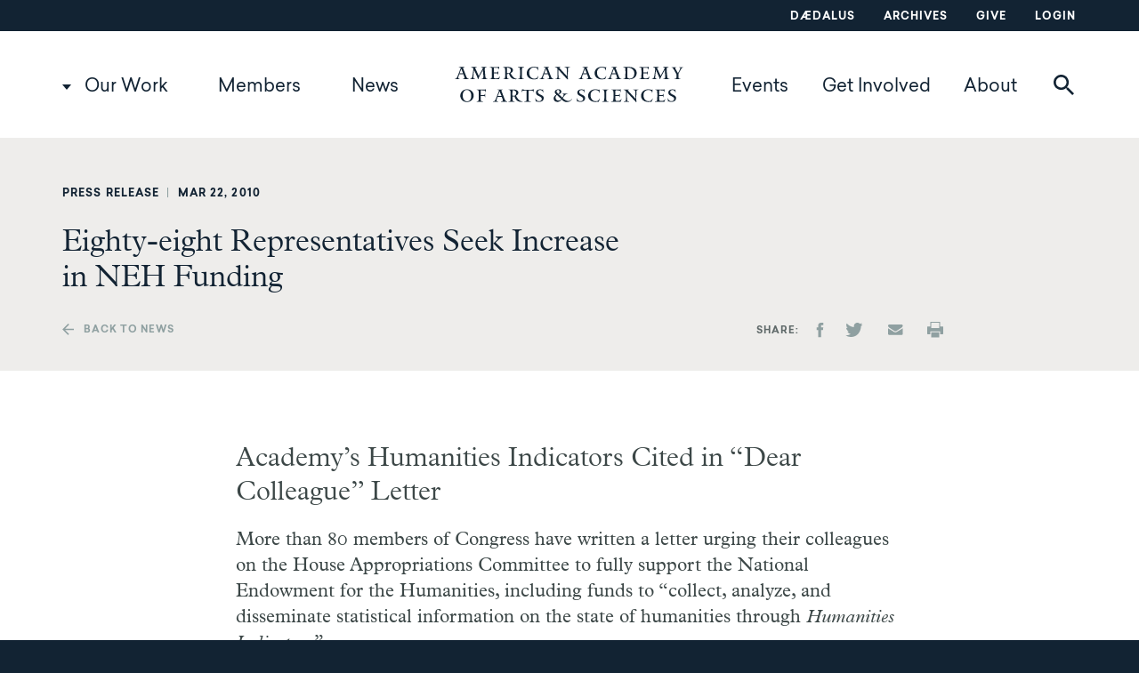

--- FILE ---
content_type: text/html; charset=UTF-8
request_url: https://www.amacad.org/news/eighty-eight-representatives-seek-increase-neh-funding
body_size: 10782
content:
<!DOCTYPE html>
<html  lang="en" dir="ltr" prefix="og: https://ogp.me/ns#">
  <head>
    <meta charset="utf-8" />
<meta name="description" content="Academy’s Humanities Indicators Cited in “Dear Colleague” Letter" />
<link rel="canonical" href="https://www.amacad.org/news/eighty-eight-representatives-seek-increase-neh-funding" />
<meta property="og:site_name" content="American Academy of Arts &amp; Sciences" />
<meta property="og:type" content="article" />
<meta property="og:url" content="https://www.amacad.org/news/eighty-eight-representatives-seek-increase-neh-funding" />
<meta property="og:title" content="Eighty-eight Representatives Seek Increase in NEH Funding" />
<meta property="og:description" content="Academy’s Humanities Indicators Cited in “Dear Colleague” Letter" />
<meta property="og:updated_time" content="2018-12-13T16:58:58-0500" />
<meta property="article:published_time" content="2010-03-22T08:00:00-0400" />
<meta property="article:modified_time" content="2018-12-13T16:58:58-0500" />
<meta name="twitter:card" content="summary_large_image" />
<meta name="twitter:title" content="Eighty-eight Representatives Seek Increase in NEH Funding" />
<meta name="twitter:site" content="@americanacad" />
<meta name="twitter:creator" content="@americanacad" />
<meta name="Generator" content="Drupal 10 (https://www.drupal.org)" />
<meta name="MobileOptimized" content="width" />
<meta name="HandheldFriendly" content="true" />
<meta name="viewport" content="width=device-width, initial-scale=1.0" />
<script type="application/ld+json">{
    "@context": "https://schema.org",
    "@graph": [
        {
            "@type": "Article",
            "headline": "Eighty-eight Representatives Seek Increase in NEH Funding",
            "name": "Eighty-eight Representatives Seek Increase in NEH Funding",
            "description": "Academy’s Humanities Indicators Cited in “Dear Colleague” Letter",
            "datePublished": "2010-03-22T08:00:00-0400",
            "dateModified": "2018-12-13T16:58:58-0500",
            "publisher": {
                "@type": "Organization",
                "name": "Academy of Arts and Sciences",
                "url": "https://www.amacad.org/"
            }
        }
    ]
}</script>
<meta http-equiv="ImageToolbar" content="false" />
<link rel="icon" href="/profiles/contrib/lightning/favicon.ico" type="image/vnd.microsoft.icon" />

    <title>Eighty-eight Representatives Seek Increase in NEH Funding | American Academy of Arts and Sciences</title>
    <link rel="stylesheet" media="all" href="/sites/default/files/css/css_Eqw9WUDqTxhgUeb_XuGiXIBmFe7f3T_cq0JNYl_shIY.css?delta=0&amp;language=en&amp;theme=amacad&amp;include=eJxFjUEOwyAMBD-EwpPQujhA5WBkg5T09c2ham6zs4fBG2cSRWaLeHib1ZSILeDACzkWUYIE4jnZEp9DnXPam9zTY-HOdt8DhmIY1WO2NSDbY7bVxyJpXjkHrzCetXn8U_DLJx-R4Bw-yyjtunrGbNp_-S8Q0EQg" />
<link rel="stylesheet" media="all" href="/sites/default/files/css/css_TBH7YRuQ4DQiZtJEbSCeFdL6FcOAcOhfI2I9KL77xj4.css?delta=1&amp;language=en&amp;theme=amacad&amp;include=eJxFjUEOwyAMBD-EwpPQujhA5WBkg5T09c2ham6zs4fBG2cSRWaLeHib1ZSILeDACzkWUYIE4jnZEp9DnXPam9zTY-HOdt8DhmIY1WO2NSDbY7bVxyJpXjkHrzCetXn8U_DLJx-R4Bw-yyjtunrGbNp_-S8Q0EQg" />
<link rel="stylesheet" media="print" href="/sites/default/files/css/css_O4pRQn1DUW_JDuS1OgNWUEeVu4XvmxTTmFTsR3BXlEM.css?delta=2&amp;language=en&amp;theme=amacad&amp;include=eJxFjUEOwyAMBD-EwpPQujhA5WBkg5T09c2ham6zs4fBG2cSRWaLeHib1ZSILeDACzkWUYIE4jnZEp9DnXPam9zTY-HOdt8DhmIY1WO2NSDbY7bVxyJpXjkHrzCetXn8U_DLJx-R4Bw-yyjtunrGbNp_-S8Q0EQg" />

    <script type="application/json" data-drupal-selector="drupal-settings-json">{"path":{"baseUrl":"\/","pathPrefix":"","currentPath":"node\/26962","currentPathIsAdmin":false,"isFront":false,"currentLanguage":"en"},"pluralDelimiter":"\u0003","suppressDeprecationErrors":true,"ajaxPageState":{"libraries":"[base64]","theme":"amacad","theme_token":null},"ajaxTrustedUrl":{"\/search":true},"gtag":{"tagId":"","consentMode":false,"otherIds":[],"events":[],"additionalConfigInfo":[]},"gtm":{"tagId":null,"settings":{"data_layer":"dataLayer","include_classes":false,"allowlist_classes":"","blocklist_classes":"","include_environment":false,"environment_id":"","environment_token":""},"tagIds":["GTM-WZ5V8RQ"]},"ajaxLoader":{"markup":"\u003Cdiv class=\u0022ajax-throbber sk-pulse\u0022\u003E\u003C\/div\u003E","hideAjaxMessage":false,"alwaysFullscreen":false,"throbberPosition":"body"},"dataLayer":{"defaultLang":"en","languages":{"en":{"id":"en","name":"English","direction":"ltr","weight":0}}},"webform":{"dialog":{"options":{"narrow":{"title":"Narrow","width":310},"normal":{"title":"Normal","width":750},"wide":{"title":"Wide","width":1000}},"entity_type":"node","entity_id":"26962"}},"sharethis":{"publisher":"dr-fc832873-c84a-c8a1-f0a6-f41d27ca73c8","version":"5x","doNotCopy":true,"hashAddressBar":false,"doNotHash":true},"ajax":[],"user":{"uid":0,"permissionsHash":"01a524e78c2105da3b6bda6565b75ccc7a495f075c06817a9d86951a361d4405"}}</script>
<script src="/sites/default/files/js/js_UVhiJVLGBYgc-kyOKHAdP6vMK1xCdUPQ4K5g77D2x_o.js?scope=header&amp;delta=0&amp;language=en&amp;theme=amacad&amp;include=[base64]"></script>
<script src="/modules/contrib/google_tag/js/gtag.js?t8inwd"></script>
<script src="/modules/contrib/google_tag/js/gtm.js?t8inwd"></script>


    <link rel="apple-touch-icon" sizes="180x180" href="/apple-touch-icon.png?v=7koPB870jK">
    <link rel="icon" type="image/png" sizes="32x32" href="/favicon-32x32.png?v=7koPB870jK">
    <link rel="icon" type="image/png" sizes="16x16" href="/favicon-16x16.png?v=7koPB870jK">
    <link rel="manifest" href="/site.webmanifest?v=7koPB870jK">
    <link rel="mask-icon" href="/safari-pinned-tab.svg?v=7koPB870jK" color="#5bbad5">
    <link rel="shortcut icon" href="/favicon.ico?v=7koPB870jK">
    <meta name="msapplication-TileColor" content="#da532c">
    <meta name="theme-color" content="#ffffff">
  </head>
  <body class="lang-en section-news path-node node--type-article preload">
    <a href="#main-content" class="visually-hidden focusable skip-link">
      Skip to main content
    </a>
    <noscript><iframe src="https://www.googletagmanager.com/ns.html?id=GTM-WZ5V8RQ"
                  height="0" width="0" style="display:none;visibility:hidden"></iframe></noscript>

      <div class="dialog-off-canvas-main-canvas" data-off-canvas-main-canvas>
    <div class="off-canvas-wrapper">
    <div class="inner-wrap off-canvas-wrapper-inner" id="inner-wrap" data-off-canvas-wrapper>
        <aside id="left-off-canvas-menu" class="off-canvas left-off-canvas-menu position-left" role="complementary" data-off-canvas>
            
        </aside>

        <aside id="right-off-canvas-menu" class="off-canvas right-off-canvas-menu position-right" role="complementary" data-off-canvas>
            
        </aside>

        <div class="off-canvas-content" data-off-canvas-content>
            
                            <div class="utility" aria-label="Utility Menu">
                    <div class="row column">
                          <div class="region region-utility">
    <nav role="navigation" aria-labelledby="block-utilitynavigation-menu" id="block-utilitynavigation" data-block-plugin-id="system_menu_block:utility" class="block-utilitynavigation">
            
  <h2 class="block-title visually-hidden" id="block-utilitynavigation-menu">Utility navigation</h2>
  

        
              <ul data-region="utility" class="menu">
                    <li class="menu-item menu-item--dædalus">
        <a href="/daedalus" data-drupal-link-system-path="node/27473">Dædalus</a>
              </li>
                <li class="menu-item menu-item--archives">
        <a href="/archives" data-drupal-link-system-path="node/27576">Archives</a>
              </li>
                <li class="menu-item menu-item--give">
        <a href="/give" target="_blank" data-drupal-link-system-path="node/33030">Give</a>
              </li>
                <li class="menu-item menu-item--login">
        <a href="https://amacad.my.site.com/members/s/login/" target="_blank">Login</a>
              </li>
        </ul>
  


  </nav>

  </div>

                    </div>
                </div>
            
                            <header class="header" role="banner" aria-label="Site header">
                    <div class="row column">
                          <div class="region region-header">
    <nav role="navigation" aria-labelledby="block-desktop-main-menu-menu" id="block-desktop-main-menu" data-block-plugin-id="system_menu_block:main" class="block-desktop-main-menu">
            
  <h2 class="block-title visually-hidden" id="block-desktop-main-menu-menu">Main navigation</h2>
  

                                    <div data-region="header" class="menu header-row">
                <ul class="menu main-menu main-menu-level-1 main-menu-level-1-left">
                
            
                        
                                <li class="menu-item menu-item-level-1 menu-item--expanded menu-item--our-work">

                <a href="/our-work" data-drupal-link-system-path="node/2">Our Work</a>
                                                                <ul class="submenu">
                
            
                        
                                <li class="menu-item menu-item-level-2 menu-item--expanded menu-item--explore-by-topic">

                <a href="" class="nolink">Explore by Topic</a>
                                                                <ul class="submenu">
                
            
                        
                                <li class="menu-item menu-item-level-3 menu-item--arts--humanities">

                <a href="/topic/arts-humanities" data-drupal-link-system-path="taxonomy/term/12">Arts &amp; Humanities</a>
                
                </li>

            
            
            
        
            
                        
                                <li class="menu-item menu-item-level-3 menu-item--democracy--justice">

                <a href="/topic/democracy-justice" data-drupal-link-system-path="taxonomy/term/13">Democracy &amp; Justice</a>
                
                </li>

            
            
            
        
            
                        
                                <li class="menu-item menu-item-level-3 menu-item--education">

                <a href="/topic/education" data-drupal-link-system-path="taxonomy/term/14">Education</a>
                
                </li>

            
            
            
        
            
                        
                                <li class="menu-item menu-item-level-3 menu-item--energy--environment">

                <a href="/topic/energy-environment" data-drupal-link-system-path="taxonomy/term/15">Energy &amp; Environment</a>
                
                </li>

            
            
            
        
            
                        
                                <li class="menu-item menu-item-level-3 menu-item--global-affairs">

                <a href="/topic/global-affairs" data-drupal-link-system-path="taxonomy/term/16">Global Affairs</a>
                
                </li>

            
            
            
        
            
                        
                                <li class="menu-item menu-item-level-3 menu-item--science--technology">

                <a href="/topic/science-technology" data-drupal-link-system-path="taxonomy/term/17">Science &amp; Technology</a>
                
                </li>

            
            
            
                                        </ul>
            
                
                </li>

            
            
            
        
            
                        
                                <li class="menu-item menu-item-level-2 menu-item--expanded menu-item--view">

                <a href="" class="nolink">View</a>
                                                                <ul class="submenu">
                
            
                        
                                <li class="menu-item menu-item-level-3 menu-item--projects">

                <a href="/projects" data-drupal-link-system-path="projects">Projects</a>
                
                </li>

            
            
            
        
            
                        
                                <li class="menu-item menu-item-level-3 menu-item--publications">

                <a href="/publications" data-drupal-link-system-path="publications">Publications</a>
                
                </li>

            
            
            
                                        </ul>
            
                
                </li>

            
            
            
                                        </ul>
            
                
                </li>

            
            
            
        
            
                        
                                <li class="menu-item menu-item-level-1 menu-item--members">

                <a href="/members" data-drupal-link-system-path="node/11473">Members</a>

                </li>

            
            
            
        
            
                        
                                <li class="menu-item menu-item-level-1 menu-item--news">

                <a href="/news" data-drupal-link-system-path="news">News</a>

                </li>

            
                                            </ul>
                                <a href="/" class="logo"></a>
                                <ul class="menu main-menu main-menu-level-1 main-menu-level-1-right">
            
            
        
            
                        
                                <li class="menu-item menu-item-level-1 menu-item--events">

                <a href="/events" data-drupal-link-system-path="events">Events</a>

                </li>

            
            
            
        
            
                        
                                <li class="menu-item menu-item-level-1 menu-item--get-involved">

                <a href="/get-involved" data-drupal-link-system-path="node/27692">Get Involved</a>

                </li>

            
            
            
        
            
                        
                                <li class="menu-item menu-item-level-1 menu-item--about">

                <a href="/about-academy" data-drupal-link-system-path="node/3">About</a>

                </li>

            
            
                                <li>
                                                <button class="search__toggle" data-toggle="block-search-block"><span class="icon-search"></span><span class="icon-search-red"></span></button>
                    </li>
                                </ul>
            
                                        </div>
            


  </nav>
<div class="views-exposed-form bef-exposed-form block-search-block block block-views block-views-exposed-filter-blocksearch-search" novalidate="novalidate" data-drupal-selector="views-exposed-form-search-search" id="block-search-block" data-block-plugin-id="views_exposed_filter_block:search-search" data-toggler=".expanded" aria-hidden="true" aria-disabled="true">

  
          <form data-region="header" action="/search" method="get" id="views-exposed-form-search-search" accept-charset="UTF-8">
  <div class="js-form-item form-item js-form-type-textfield form-item-keywords js-form-item-keywords">
      <label for="edit-keywords">Keywords</label>
        <input placeholder="Search our work, members, news, and events" data-drupal-selector="edit-keywords" type="text" id="edit-keywords" name="keywords" value="" size="30" maxlength="128" class="form-text" />

        </div>
<div data-drupal-selector="edit-actions" class="form-actions js-form-wrapper form-wrapper" id="edit-actions"><input class="success button radius js-form-submit form-submit" data-drupal-selector="edit-submit-search" type="submit" id="edit-submit-search" value="Search" />
</div>


</form>

    
  
  <button id="header__search__close" class="search__close" data-toggle="block-search-block"><span class="icon-close"></span></button>

</div>

  </div>

                        
<div class="mobile-header">
    
    <button class="search__toggle" data-toggle="block-search-block"><span class="icon-search"></span><span class="icon-search-red"></span></button>
    
    <a href="/" class="logo"></a>

    <button id="mobile-menu__toggle" class="mobile-menu__toggle" data-toggle="mobile-menu"></button>

</div>

    <div class="region region-mobile-header" id="mobile-menu" data-toggler=".expanded">
        <nav role="navigation" aria-labelledby="block-mainnavigation-menu" id="block-mainnavigation" data-block-plugin-id="menu_block:main" class="block-mainnavigation">
            
  <h2 class="block-title visually-hidden" id="block-mainnavigation-menu">Main navigation</h2>
  

        
              <ul data-region="mobile_header" class="menu menu accordion-menu vertical mmenu" data-accordion-menu data-submenu-toggle="true">
                    <li class="menu-item menu-item--expanded menu-item--our-work">
        <a href="/our-work" data-drupal-link-system-path="node/2">Our Work</a>
                                <ul class="menu nested menu-level-1">
                    <li class="menu-item menu-item--expanded menu-item--explore-by-topic">
        <a href="" class="nolink">Explore by Topic</a>
                                <ul class="menu nested menu-level-2">
                    <li class="menu-item menu-item--expanded menu-item--arts--humanities">
        <a href="/topic/arts-humanities" data-drupal-link-system-path="taxonomy/term/12">Arts &amp; Humanities</a>
              </li>
                <li class="menu-item menu-item--expanded menu-item--democracy--justice">
        <a href="/topic/democracy-justice" data-drupal-link-system-path="taxonomy/term/13">Democracy &amp; Justice</a>
              </li>
                <li class="menu-item menu-item--expanded menu-item--education">
        <a href="/topic/education" data-drupal-link-system-path="taxonomy/term/14">Education</a>
              </li>
                <li class="menu-item menu-item--expanded menu-item--energy--environment">
        <a href="/topic/energy-environment" data-drupal-link-system-path="taxonomy/term/15">Energy &amp; Environment</a>
              </li>
                <li class="menu-item menu-item--expanded menu-item--global-affairs">
        <a href="/topic/global-affairs" data-drupal-link-system-path="taxonomy/term/16">Global Affairs</a>
              </li>
                <li class="menu-item menu-item--expanded menu-item--science--technology">
        <a href="/topic/science-technology" data-drupal-link-system-path="taxonomy/term/17">Science &amp; Technology</a>
              </li>
        </ul>
  
              </li>
                <li class="menu-item menu-item--expanded menu-item--view">
        <a href="" class="nolink">View</a>
                                <ul class="menu nested menu-level-2">
                    <li class="menu-item menu-item--expanded menu-item--projects">
        <a href="/projects" data-drupal-link-system-path="projects">Projects</a>
              </li>
                <li class="menu-item menu-item--expanded menu-item--publications">
        <a href="/publications" data-drupal-link-system-path="publications">Publications</a>
              </li>
        </ul>
  
              </li>
        </ul>
  
              </li>
                <li class="menu-item menu-item--expanded menu-item--members">
        <a href="/members" data-drupal-link-system-path="node/11473">Members</a>
                                <ul class="menu nested menu-level-1">
                    <li class="menu-item menu-item--expanded menu-item--member-directory">
        <a href="/directory" data-drupal-link-system-path="directory">Member Directory</a>
              </li>
                <li class="menu-item menu-item--expanded menu-item--magazine-the-bulletin">
        <a href="/bulletin" data-drupal-link-system-path="bulletin">Magazine: The Bulletin</a>
              </li>
                <li class="menu-item menu-item--expanded menu-item--local-committees">
        <a href="/local" data-drupal-link-system-path="local">Local Committees</a>
              </li>
        </ul>
  
              </li>
                <li class="menu-item menu-item--expanded menu-item--news">
        <a href="/news" data-drupal-link-system-path="news">News</a>
              </li>
                <li class="menu-item menu-item--expanded menu-item--events">
        <a href="/events" data-drupal-link-system-path="events">Events</a>
              </li>
                <li class="menu-item menu-item--expanded menu-item--get-involved">
        <a href="/get-involved" data-drupal-link-system-path="node/27692">Get Involved</a>
              </li>
                <li class="menu-item menu-item--expanded menu-item--about">
        <a href="/about-academy" data-drupal-link-system-path="node/3">About</a>
                                <ul class="menu nested menu-level-1">
                    <li class="menu-item menu-item--expanded menu-item--governance">
        <a href="/governance" data-drupal-link-system-path="node/4">Governance</a>
                                <ul class="menu nested menu-level-2">
                    <li class="menu-item menu-item--expanded menu-item--board-of-directors">
        <a href="/about/governance/board" data-drupal-link-system-path="node/27681">Board of Directors</a>
              </li>
                <li class="menu-item menu-item--expanded menu-item--council">
        <a href="/about/governance/council" data-drupal-link-system-path="node/27682">Council</a>
              </li>
                <li class="menu-item menu-item--expanded menu-item--trust">
        <a href="/about/governance/trust" data-drupal-link-system-path="node/27680">Trust</a>
              </li>
                <li class="menu-item menu-item--expanded menu-item--committees">
        <a href="/about/governance/governance-committees" data-drupal-link-system-path="node/27693">Committees</a>
              </li>
                <li class="menu-item menu-item--expanded menu-item--president">
        <a href="/about/governance/president" data-drupal-link-system-path="node/27694">President</a>
              </li>
        </ul>
  
              </li>
                <li class="menu-item menu-item--expanded menu-item--staff">
        <a href="/staff" data-drupal-link-system-path="staff">Staff</a>
              </li>
                <li class="menu-item menu-item--expanded menu-item--affiliates">
        <a href="/about/affiliates" data-drupal-link-system-path="node/27702">Affiliates</a>
              </li>
                <li class="menu-item menu-item--expanded menu-item--prizes">
        <a href="/about/prizes" data-drupal-link-system-path="node/27701">Prizes</a>
                                <ul class="menu nested menu-level-2">
                    <li class="menu-item menu-item--expanded menu-item--amory">
        <a href="/about/prizes/amory-prize" data-drupal-link-system-path="node/36963">Amory</a>
              </li>
                <li class="menu-item menu-item--expanded menu-item--distinguished-leadership">
        <a href="/about/prizes/distinguished-leadership-award" data-drupal-link-system-path="node/37000">Distinguished Leadership</a>
              </li>
                <li class="menu-item menu-item--expanded menu-item--don-m-randel-humanistic-studies">
        <a href="/about/prizes/randel-humanistic-studies" data-drupal-link-system-path="node/37001">Don M. Randel Humanistic Studies</a>
              </li>
                <li class="menu-item menu-item--expanded menu-item--emerson-thoreau">
        <a href="/about/prizes/emerson-thoreau-medal" data-drupal-link-system-path="node/37002">Emerson-Thoreau</a>
              </li>
                <li class="menu-item menu-item--expanded menu-item--excellence-in-public-policy">
        <a href="/about/prizes/public-policy-affairs" data-drupal-link-system-path="node/36999">Excellence in Public Policy</a>
              </li>
                <li class="menu-item menu-item--expanded menu-item--founders">
        <a href="/about/prizes/founders-award" data-drupal-link-system-path="node/37003">Founders</a>
              </li>
                <li class="menu-item menu-item--expanded menu-item--rumford">
        <a href="/about/prizes/rumford-prize" data-drupal-link-system-path="node/37004">Rumford</a>
              </li>
                <li class="menu-item menu-item--expanded menu-item--sarton-history-of-science">
        <a href="/about/prizes/sarton-history-of-science" data-drupal-link-system-path="node/37005">Sarton History of Science</a>
              </li>
                <li class="menu-item menu-item--expanded menu-item--sarton-poetry">
        <a href="/about/prizes/sarton-award-poetry" data-drupal-link-system-path="node/37006">Sarton Poetry</a>
              </li>
                <li class="menu-item menu-item--expanded menu-item--scholar-patriot">
        <a href="/about/prizes/scholar-patriot-award" data-drupal-link-system-path="node/37007">Scholar-Patriot</a>
              </li>
                <li class="menu-item menu-item--expanded menu-item--talcott-parsons">
        <a href="/about/prizes/talcott-parsons" data-drupal-link-system-path="node/37008">Talcott Parsons</a>
              </li>
        </ul>
  
              </li>
                <li class="menu-item menu-item--expanded menu-item--fellowships">
        <a href="/about/fellowships" data-drupal-link-system-path="node/27700">Fellowships</a>
              </li>
                <li class="menu-item menu-item--expanded menu-item--location">
        <a href="/location" data-drupal-link-system-path="node/7">Location</a>
              </li>
                <li class="menu-item menu-item--expanded menu-item--history">
        <a href="/history" data-drupal-link-system-path="node/35317">History</a>
              </li>
                <li class="menu-item menu-item--expanded menu-item--advisors">
        <a href="/programs" data-drupal-link-system-path="programs">Advisors</a>
                                <ul class="menu nested menu-level-2">
                    <li class="menu-item menu-item--expanded menu-item--education">
        <a href="/programs/education" data-drupal-link-system-path="node/27696">Education</a>
              </li>
                <li class="menu-item menu-item--expanded menu-item--global-security-and-international-affairs">
        <a href="/programs/global-security-international-affairs" title="The Global Security and International Affairs program area draws on the expertise of policy-makers, practitioners, and scholars to foster knowledge and inform innovative policies to address crucial issues." data-drupal-link-system-path="node/27698">Global Security and International Affairs</a>
              </li>
                <li class="menu-item menu-item--expanded menu-item--the-humanities-arts-and-culture">
        <a href="/programs/humanities-arts-and-culture" data-drupal-link-system-path="node/27697">The Humanities, Arts, and Culture</a>
              </li>
                <li class="menu-item menu-item--expanded menu-item--science-engineering-and-technology">
        <a href="/programs/science-engineering-technology" data-drupal-link-system-path="node/27699">Science, Engineering, and Technology</a>
              </li>
        </ul>
  
              </li>
        </ul>
  
              </li>
        </ul>
  


  </nav>
<nav role="navigation" aria-labelledby="block-footer-2-menu" id="block-footer-2" data-block-plugin-id="menu_block:footer" class="block-footer-2">
            
  <h2 class="block-title visually-hidden" id="block-footer-2-menu">Footer</h2>
  

        
              <ul data-region="mobile_header" class="menu">
                    <li class="menu-item menu-item--daedalus">
        <a href="/daedalus" data-drupal-link-system-path="node/27473">Daedalus</a>
              </li>
                <li class="menu-item menu-item--login">
        <a href="https://amacad.my.site.com/members/s/login/" target="_blank">Login</a>
              </li>
                <li class="menu-item menu-item--archives">
        <a href="/archives" data-drupal-link-system-path="node/27576">Archives</a>
              </li>
                <li class="menu-item menu-item--collapsed menu-item--give">
        <a href="/give" target="_blank" data-drupal-link-system-path="node/33030">Give</a>
              </li>
                <li class="menu-item menu-item--careers">
        <a href="/careers" data-drupal-link-system-path="careers">Careers</a>
              </li>
                <li class="menu-item menu-item--contact">
        <a href="/contact" data-drupal-link-system-path="webform/contact">Contact</a>
              </li>
                <li class="menu-item menu-item--private-events">
        <a href="/nortons-woods-conference-center" data-drupal-link-system-path="node/30912">Private Events</a>
              </li>
        </ul>
  


  </nav>
<div id="block-mobilemenuinfoblock" data-block-plugin-id="block_content:c77afdc4-f3fb-4ea6-b4c3-b74173797bf0" class="block-mobilemenuinfoblock block block-block-content block-block-contentc77afdc4-f3fb-4ea6-b4c3-b74173797bf0">
  
    

  
    
    <a href="/" class="icon-logo-white footer__logo"></a>

    <p>136 Irving Street<br>
Cambridge, MA 02138</p>



    
</div>
<nav role="navigation" aria-labelledby="block-socialmedia-2-menu" id="block-socialmedia-2" data-block-plugin-id="menu_block:social-media" class="block-socialmedia-2">
            
  <h2 class="block-title visually-hidden" id="block-socialmedia-2-menu">Social Media</h2>
  

        
              <ul data-region="mobile_header" class="menu">
                    <li class="menu-item menu-item--facebook">
        <a href="https://www.facebook.com/americanacad/" class="icon-facebook">Facebook</a>
              </li>
                <li class="menu-item menu-item--linkedin">
        <a href="https://www.linkedin.com/company/american-academy-of-arts-and-sciences" class="icon-linkedin" target="_blank">LinkedIn</a>
              </li>
                <li class="menu-item menu-item--youtube">
        <a href="https://www.youtube.com/americanacad" class="icon-youtube">YouTube</a>
              </li>
        </ul>
  


  </nav>

    </div>

                    </div>
                </header>
            
            
            
                            <main id="main">
                      <div class="region region-content">
    <div data-drupal-messages-fallback class="hidden"></div><div id="block-amacad-content" data-block-plugin-id="system_main_block" class="block-amacad-content block block-system block-system-main-block">
  
    

  
          

<article id="node-26962" >

    <div class="article__header">
        <div class="row columns">
            <div class="article__header-meta inline">
                <div class="article__article-type article__article-type--full field field-node--field-article-type field-name-field-article-type field-type-entity-reference field-label-hidden">
    <div class="field-items">
          <div class="field-item">Press Release</div>
      </div>
</div>
 <span class="pipe">|</span>
                                    <div class="article__publication-date article__publication-date--full field field-node--field-publication-date field-name-field-publication-date field-type-datetime field-label-hidden">
    <div class="field-items">
          <div class="field-item"><time datetime="2010-03-22T12:00:00Z">Mar 22, 2010</time>
</div>
      </div>
</div>

                            </div>
        </div>
        <div class="row">
            <div class="columns small-12 small-centered medium-uncentered medium-8">
                <h1><span class='field-wrapper article__title article__title--full'>Eighty-eight Representatives Seek Increase in NEH Funding</span></h1>
            </div>
            <div class="columns small-12  medium-4">
                                            </div>
        </div>
        <div class="row">
            <div class="columns small-12 small-centered medium-uncentered medium-6">
                <a class="article__back-link" href="/news">Back to news</a>
            </div>
            <div class="columns hide-for-small-only medium-4 article_share">
                <div class="field-label">Share</div>
                <div class="field-item">
                    <div class="sharethis-wrapper">
      <span st_url="https://www.amacad.org/news/eighty-eight-representatives-seek-increase-neh-funding" st_title="Eighty-eight Representatives Seek Increase in NEH Funding" class="st_facebook_custom" displayText="facebook"></span>

      <span st_url="https://www.amacad.org/news/eighty-eight-representatives-seek-increase-neh-funding" st_title="Eighty-eight Representatives Seek Increase in NEH Funding" class="st_twitter_custom" displayText="twitter"></span>

      <span st_url="https://www.amacad.org/news/eighty-eight-representatives-seek-increase-neh-funding" st_title="Eighty-eight Representatives Seek Increase in NEH Funding" class="st_email_custom" displayText="email"></span>

      <span st_url="https://www.amacad.org/news/eighty-eight-representatives-seek-increase-neh-funding" st_title="Eighty-eight Representatives Seek Increase in NEH Funding" class="st_print_custom" displayText="print"></span>

  </div>


                </div>
            </div>
        </div>
    </div>

    
    <div class="article-node__body row article-node__body--no-header-img article-node__body--related">
        <div class="columns medium-8 medium-centered">
            <div class="article__content article__content--full field field-node--field-content field-name-field-content field-type-entity-reference-revisions field-label-hidden">
    <div class="field-items">
          <div class="field-item__paragraph--formatted-text field-item">          <div class="paragraph paragraph--type--formatted-text paragraph--view-mode--default row columns">
        
                          <div class="formatted-text__body formatted-text__body--default field field-paragraph--field-body field-name-field-body field-type-text-long field-label-hidden">
    <div class="field-items">
          <div class="field-item"><p class="large">Academy’s Humanities Indicators Cited in “Dear Colleague” Letter</p>

<p>More than 80 members of Congress have written a letter urging their colleagues on the House Appropriations Committee to fully support the National Endowment for the Humanities, including funds to “collect, analyze, and disseminate statistical information on the state of humanities through <em>Humanities Indicators</em>.”<br>
<br>
The “Dear Colleague” letter, which was organized by Congressmen David Price (D-NC) and Thomas E. Petri (R-WI), co-chairs of the Congressional Humanities Caucus, and signed by a bipartisan group of House members, states that the requested level of funding for NEH will “help offset mounting economic pressures on the academic workforce and humanities institutions, as well as strengthen the nation’s infrastructure for humanities education and research for the long-run.”<br>
<br>
The <em>Humanities Indicators</em> is an American Academy project that provides statistics about areas of concern to the humanities community, including K-12 education, undergraduate and graduate education, the humanities workforce, research and funding for the humanities, and the humanities in American life beyond the academy.<br>
<br>
For more information about <em>Humanities Indicators</em> see: <a href="http://www.HumanitiesIndicators.org" target="_blank">www.HumanitiesIndicators.org</a>.<br>
<br>
To view a copy of the “Dear Colleague” letter see: <a href="/sites/default/files/media/document/2018-12/HI_NEH_funding_2010.pdf" target="_blank">NEH_funding.pdf</a><a href="/sites/default/files/media/document/2018-12/HI_NEH_funding_2010.pdf">.</a></p></div>
      </div>
</div>

      

    
  </div>

</div>
      </div>
</div>


                        <div class="show-for-small-only article_share">
                    <div class="field-label">Share</div>
                    <div class="field-item">
                        <div class="sharethis-wrapper">
      <span st_url="https://www.amacad.org/news/eighty-eight-representatives-seek-increase-neh-funding" st_title="Eighty-eight Representatives Seek Increase in NEH Funding" class="st_facebook_custom" displayText="facebook"></span>

      <span st_url="https://www.amacad.org/news/eighty-eight-representatives-seek-increase-neh-funding" st_title="Eighty-eight Representatives Seek Increase in NEH Funding" class="st_twitter_custom" displayText="twitter"></span>

      <span st_url="https://www.amacad.org/news/eighty-eight-representatives-seek-increase-neh-funding" st_title="Eighty-eight Representatives Seek Increase in NEH Funding" class="st_email_custom" displayText="email"></span>

      <span st_url="https://www.amacad.org/news/eighty-eight-representatives-seek-increase-neh-funding" st_title="Eighty-eight Representatives Seek Increase in NEH Funding" class="st_print_custom" displayText="print"></span>

  </div>


                    </div>
            </div>
        </div>
    </div>

            <div class="article__related article__related--with-project">
            <div class="row columns"><h2>Related</h2></div>
                                    <div class="row columns">
                        <div class="article__related-project">
                            <div class="article__project article__project--full field field-node--field-related-projects field-name-field-related-projects field-type-entity-reference field-label-above">
      <div class="field-label">Project</div>
    <div class="field-items">
          <div class="field-item">
                            
<article >
    <h3 class="node-title">
        <a href="/humanities-indicators" rel="bookmark"><span class="project__title project__title--related-project">Humanities Indicators</span>
</a>
    </h3>
    <div class="project__teaser project__teaser--related-project field field-node--field-teaser field-name-field-teaser field-type-text-long field-label-hidden">
    <div class="field-items">
          <div class="field-item"><p>The Humanities Indicators is a nationally recognized source of nonpartisan information on the state of the <a href="https://www.amacad.org/humanities-indicators/scope-of-humanities?i=180">humanities</a>, providing researchers, policy-makers, journalists, humanities practitioners, and engaged citizens with better tools to answer basic questions about the past, present, and future of the field.</p>
</div>
      </div>
</div>

            <div class="project__chairs field field-node--field-chairs inline">
            <div class="field-label">Chairs</div>
            <div class="field-item">Norman Marshall Bradburn and Robert B. Townsend</div>
        </div>
        <div class="project__related-topics project__related-topics--related-project field field-node--field-topics field-name-field-topics field-type-entity-reference field-label-hidden">
    <div class="field-items">
          <div class="field-item"><a href="/topic/arts-humanities" hreflang="en">Arts &amp; Humanities</a></div>
          <div class="field-item"><a href="/topic/education" hreflang="en">Education</a></div>
      </div>
</div>

</article>
</div>
      </div>
</div>

                        </div>
                    </div>
                            </div>

            
        </div>
    
</article>

    
    
</div>

  </div>

                </main>

            
            <footer class="footer">
                <div class="row">

                    <div class="footer__col1">

                        <a href="/" class="icon-logo-white footer__logo"></a>

                          <div class="region region-footer-col1">
    <div id="block-footerinfo" data-block-plugin-id="block_content:50383c06-6753-4214-9a41-4754a4d6e9d5" class="block-footerinfo block block-block-content block-block-content50383c06-6753-4214-9a41-4754a4d6e9d5">
  
    

  
          <p>136 Irving Street<br>
Cambridge, MA 02138</p>

<p>617-576-5000</p>

<h4>VEHICLE ENTRANCE</h4>

<p>200 Beacon Street<br>
Somerville, MA 02143</p>

    
    
</div>

  </div>


                    </div>

                    <div class="footer__col2">
                          <div class="region region-footer-col2">
    <nav role="navigation" aria-labelledby="block-footer-main-menu" id="block-footer-main" data-block-plugin-id="system_menu_block:main" class="block-footer-main">
            
  <h2 class="block-title visually-hidden" id="block-footer-main-menu">Main navigation</h2>
  

        
              <ul data-region="footer_col2" class="menu menu footer__main-menu">
                    <li class="menu-item menu-item--collapsed menu-item--our-work">
        <a href="/our-work" data-drupal-link-system-path="node/2">Our Work</a>
              </li>
                <li class="menu-item menu-item--collapsed menu-item--members">
        <a href="/members" data-drupal-link-system-path="node/11473">Members</a>
              </li>
                <li class="menu-item menu-item--news">
        <a href="/news" data-drupal-link-system-path="news">News</a>
              </li>
                <li class="menu-item menu-item--events">
        <a href="/events" data-drupal-link-system-path="events">Events</a>
              </li>
                <li class="menu-item menu-item--get-involved">
        <a href="/get-involved" data-drupal-link-system-path="node/27692">Get Involved</a>
              </li>
                <li class="menu-item menu-item--collapsed menu-item--about">
        <a href="/about-academy" data-drupal-link-system-path="node/3">About</a>
              </li>
        </ul>
  


  </nav>

  </div>

                    </div>


                    <div class="footer__col3">
                          <div class="region region-footer-col3">
    <nav role="navigation" aria-labelledby="block-footer-menu" id="block-footer" data-block-plugin-id="system_menu_block:footer" class="block-footer">
            
  <h2 class="block-title visually-hidden" id="block-footer-menu">Footer</h2>
  

        
              <ul data-region="footer_col3" class="menu">
                    <li class="menu-item menu-item--daedalus">
        <a href="/daedalus" data-drupal-link-system-path="node/27473">Daedalus</a>
              </li>
                <li class="menu-item menu-item--login">
        <a href="https://amacad.my.site.com/members/s/login/" target="_blank">Login</a>
              </li>
                <li class="menu-item menu-item--archives">
        <a href="/archives" data-drupal-link-system-path="node/27576">Archives</a>
              </li>
                <li class="menu-item menu-item--collapsed menu-item--give">
        <a href="/give" target="_blank" data-drupal-link-system-path="node/33030">Give</a>
              </li>
                <li class="menu-item menu-item--careers">
        <a href="/careers" data-drupal-link-system-path="careers">Careers</a>
              </li>
                <li class="menu-item menu-item--contact">
        <a href="/contact" data-drupal-link-system-path="webform/contact">Contact</a>
              </li>
                <li class="menu-item menu-item--private-events">
        <a href="/nortons-woods-conference-center" data-drupal-link-system-path="node/30912">Private Events</a>
              </li>
        </ul>
  


  </nav>
<nav role="navigation" aria-labelledby="block-socialmedia-menu" id="block-socialmedia" data-block-plugin-id="system_menu_block:social-media" class="block-socialmedia">
            
  <h2 class="block-title visually-hidden" id="block-socialmedia-menu">Social Media</h2>
  

        
              <ul data-region="footer_col3" class="menu">
                    <li class="menu-item menu-item--facebook">
        <a href="https://www.facebook.com/americanacad/" class="icon-facebook">Facebook</a>
              </li>
                <li class="menu-item menu-item--linkedin">
        <a href="https://www.linkedin.com/company/american-academy-of-arts-and-sciences" class="icon-linkedin" target="_blank">LinkedIn</a>
              </li>
                <li class="menu-item menu-item--youtube">
        <a href="https://www.youtube.com/americanacad" class="icon-youtube">YouTube</a>
              </li>
        </ul>
  


  </nav>

  </div>

                        <div class="footer__copyright">
                                <div class="footer__copyright"><span class="footer__copyright-date">© 2026</span> <p>American Academy of Arts &amp; Sciences&nbsp; |&nbsp; <a href="/web-policy">Web Policy</a></p>

</div>


                        </div>
                    </div>

                </div>
            </footer>
        </div>
    </div>
</div>


  </div>

    <script>window.dataLayer = window.dataLayer || []; window.dataLayer.push({"drupalLanguage":"en","drupalCountry":"US","siteName":"American Academy of Arts and Sciences","entityCreated":"1540583499","entityLangcode":"en","entityStatus":"1","entityUid":"0","entityUuid":"b0136e7f-0c68-4d37-93ef-0681f3e98864","entityVid":"35506","entityName":"Anonymous","entityType":"node","entityBundle":"article","entityId":"26962","entityTitle":"Eighty-eight Representatives Seek Increase in NEH Funding","userUid":0});</script>

    <script src="/sites/default/files/js/js_Ybt8qaymLGtDEL6LywadIWj6wz1o_IX3c3y3uGWgiOA.js?scope=footer&amp;delta=0&amp;language=en&amp;theme=amacad&amp;include=[base64]"></script>
<script src="https://ws.sharethis.com/button/buttons.js"></script>
<script src="/sites/default/files/js/js_DkF0hyIoB6RVYlvoZHTk16q7OQRr9k_gxePlH_3Ydk0.js?scope=footer&amp;delta=2&amp;language=en&amp;theme=amacad&amp;include=[base64]"></script>

  </body>
</html>
